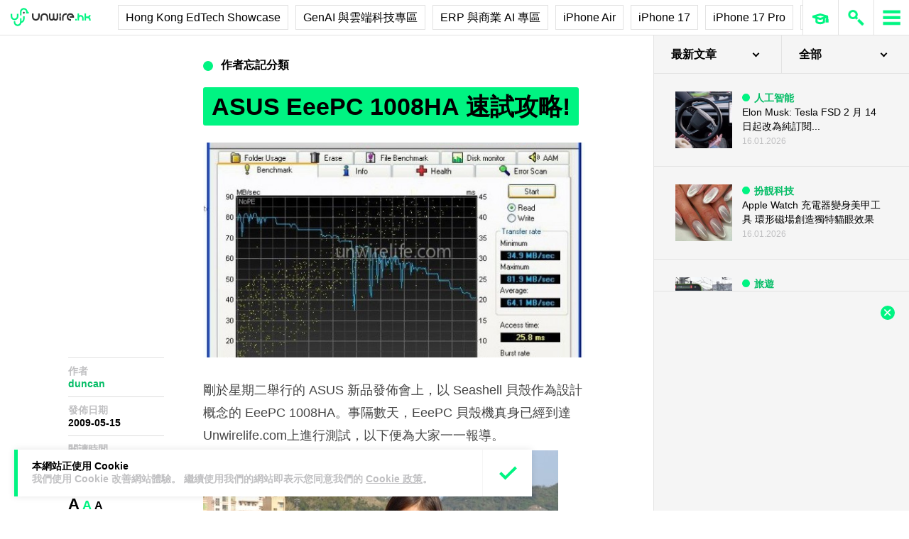

--- FILE ---
content_type: text/html; charset=utf-8
request_url: https://www.google.com/recaptcha/api2/aframe
body_size: 267
content:
<!DOCTYPE HTML><html><head><meta http-equiv="content-type" content="text/html; charset=UTF-8"></head><body><script nonce="BWJxZ789lHKgssBE5Un8PA">/** Anti-fraud and anti-abuse applications only. See google.com/recaptcha */ try{var clients={'sodar':'https://pagead2.googlesyndication.com/pagead/sodar?'};window.addEventListener("message",function(a){try{if(a.source===window.parent){var b=JSON.parse(a.data);var c=clients[b['id']];if(c){var d=document.createElement('img');d.src=c+b['params']+'&rc='+(localStorage.getItem("rc::a")?sessionStorage.getItem("rc::b"):"");window.document.body.appendChild(d);sessionStorage.setItem("rc::e",parseInt(sessionStorage.getItem("rc::e")||0)+1);localStorage.setItem("rc::h",'1768588652515');}}}catch(b){}});window.parent.postMessage("_grecaptcha_ready", "*");}catch(b){}</script></body></html>